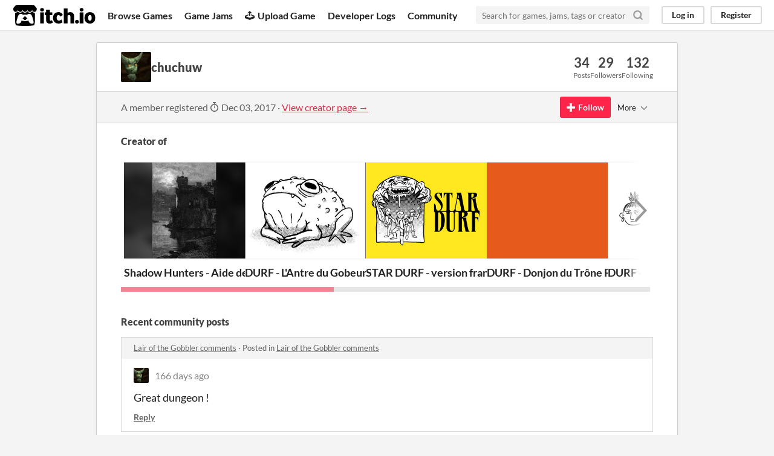

--- FILE ---
content_type: text/html
request_url: https://itch.io/profile/chuchuw
body_size: 9859
content:
<!DOCTYPE HTML><html lang="en"><head><meta charset="UTF-8"/><META name="GENERATOR" content="IBM HomePage Builder 2001 V5.0.0 for Windows"><meta name="msvalidate.01" content="3BB4D18369B9C21326AF7A99FCCC5A09" /><meta property="fb:app_id" content="537395183072744" /><title>chuchuw - itch.io</title><meta name="csrf_token" value="WyJTak1jIiwxNzY4NzI0MTA3LCJZTVFWQWFtZGpkNjNsNnoiXQ==.FV1U7KDx5bfl+7DkNRcAPzBgZtU=" /><meta content="chuchuw" property="og:title"/><meta content="itch.io" property="og:site_name"/><meta content="4503599627724030" property="twitter:account_id"/><link rel="canonical" href="https://chuchuw.itch.io"/><link href="/static/manifest.json" rel="manifest"/><meta name="itch:path" content="users/877608"/><meta name="viewport" content="width=device-width, initial-scale=1"/><meta name="theme-color" content="#FA5C5C"/><link rel="stylesheet" href="https://static.itch.io/main.css?1768720743"/><script type="text/javascript">if (!window.location.hostname.match(/localhost/)) {      window.dataLayer = window.dataLayer || [];
      function gtag(){dataLayer.push(arguments);}
      gtag('js', new Date());
      gtag('config', "G-36R7NPBMLS", {});
      (function(d, t, s, m) {
        s = d.createElement(t);
        s.src = "https:\/\/www.googletagmanager.com\/gtag\/js?id=G-36R7NPBMLS";
        s.async = 1;
        m = d.getElementsByTagName(t)[0];
        m.parentNode.insertBefore(s, m);
      })(document, "script");
      }</script><script type="text/javascript">window.itchio_translations_url = 'https://static.itch.io/translations';</script><script src="https://static.itch.io/lib.min.js?1768720743" type="text/javascript"></script><script src="https://static.itch.io/bundle.min.js?1768720743" type="text/javascript"></script><script defer src="https://static.itch.io/react.min.js?1768720743" type="text/javascript"></script><script src="https://static.itch.io/community.min.js?1768720743" type="text/javascript"></script><script type="text/javascript">I.current_user = null;</script></head><body data-host="itch.io" data-page_name="community.profile" class="locale_en layout_widget responsive"><div class="header_widget base_widget" id="header_2189246"><a href="#maincontent" class="skip_to_main">Skip to main content</a><div class="primary_header"><h1 title="itch.io - indie game hosting marketplace" class="title"><a href="/" title="itch.io - indie game hosting marketplace" class="header_logo"><span class="visually_hidden">itch.io</span><img alt="itch.io logo &amp; title" src="https://static.itch.io/images/logo-black-new.svg" width="775" height="199" class="full_logo"/><img alt="itch.io logo" src="https://static.itch.io/images/itchio-textless-black.svg" width="262" height="235" class="minimal_logo"/></a></h1><div class="header_buttons"><a href="/games" data-label="browse" class="header_button browse_btn">Browse Games</a><a href="/jams" data-label="jams" class="header_button jams_btn">Game Jams</a><a href="/developers" data-label="developers" class="header_button developers_btn"><span aria-hidden="true" class="icon icon-upload"></span>Upload Game</a><a href="/devlogs" data-label="devlogs" class="header_button devlogs_btn">Developer Logs</a><a href="/community" data-label="community.home" class="header_button community.home_btn">Community</a></div><form action="/search" class="game_search"><input name="q" required="required" placeholder="Search for games, jams, tags or creators" type="text" class="search_input"/><button aria-label="Search" class="submit_btn"><svg height="18" role="img" viewBox="0 0 24 24" stroke="currentColor" class="svgicon icon_search" version="1.1" aria-hidden stroke-linecap="round" stroke-linejoin="round" fill="none" stroke-width="3" width="18"><circle cx="11" cy="11" r="8"></circle><line x1="21" y1="21" x2="16.65" y2="16.65"></line></svg></button></form><div class="user_panel_widget base_widget" id="user_panel_2358836"><a data-register_action="header" data-label="log_in" href="/login" class="panel_button">Log in</a><a data-register_action="header" data-label="register" href="/register" class="panel_button register_button">Register</a></div></div><div class="header_dropdown" data-target="browse"><a href="/games/store">Indie game store</a><a href="/games/free">Free games</a><a href="/games/fun">Fun games</a><a href="/games/tag-horror">Horror games</a><div class="divider"></div><a href="/tools">Game development</a><a href="/game-assets">Assets</a><a href="/comics">Comics</a><div class="divider"></div><a href="/sales">Sales</a><a href="/bundles">Bundles</a><div class="divider"></div><a href="/jobs">Jobs</a><div class="divider"></div><a href="/tags">Tags</a><a href="/game-development/engines">Game Engines</a></div></div><div class="main"><div class="inner_column"><div class="community_profile_page page_widget base_widget" id="community_profile_9635220"><div class="tabbed_header_widget base_widget" id="tabbed_header_2094368"><div class="stat_header_widget"><div class="text_container"><div style="background-image: url(&#039;https://img.itch.zone/aW1nLzE0Njg1MDQ3LmpwZw==/80x80%23/2W9NK6.jpg&#039;)" class="avatar"></div><h2>chuchuw</h2></div><div class="stats_container"><div class="stat_box"><div class="stat_value">34</div><div class="stat_label">Posts</div></div><div class="stat_box"><div class="stat_value">29</div><div class="stat_label">Followers</div></div><div class="stat_box"><div class="stat_value">132</div><div class="stat_label">Following</div></div></div></div></div><div class="sub_header"><div class="user_data">A member registered <abbr title="03 December 2017 @ 14:12 UTC"><span aria-hidden="true" class="icon icon-stopwatch"></span> Dec 03, 2017</abbr><span class="divider"> · </span><a href="https://chuchuw.itch.io">View creator page →</a></div><div class="follow_button_widget base_widget" id="follow_button_8125250"></div><div class="filter_picker_widget base_widget" id="filter_picker_1605292"><button class="filter_value"><span class="value_label">More</span><svg height="18" role="img" viewBox="0 0 24 24" stroke="currentColor" class="svgicon icon_down_tick2" version="1.1" aria-hidden stroke-linecap="round" stroke-linejoin="round" fill="none" stroke-width="2" width="18"><polyline points="6 9 12 15 18 9"></polyline></svg></button><div class="filter_popup"><div class="filter_options"><div class="filter_option"><form class="block_form" onsubmit="return confirm(&#039;You will no longer see this accounts posts and receive notifications from them.&#039;)" action="/blocks" method="post"><input type="hidden" name="csrf_token" value="WyJTak1jIiwxNzY4NzI0MTA3LCJZTVFWQWFtZGpkNjNsNnoiXQ==.FV1U7KDx5bfl+7DkNRcAPzBgZtU=" /><input name="blocked_user_id" value="877608" type="hidden"/><input name="action" value="block" type="hidden"/><button class="button small">Block account</button></form></div></div></div></div></div><div class="padded"><div class="user_links user_links_widget base_widget" id="user_links_3237461"></div><h3>Creator of</h3><div class="game_carousel_widget base_widget"><div class="paddle_next" data-label="paddle_next"><div class="paddle_center_area"></div></div><div class="paddle_prev" data-label="paddle_prev"><div class="paddle_center_area"></div></div><div class="scrollbar_outer"><div class="scrollbar_inner"></div></div><div class="scrolling_outer"><div class="game_grid_widget base_widget scrolling_inner game_list"><div dir="auto" class="game_cell has_cover lazy_images" data-game_id="4145519"><div style="background-color:#27253a;" class="game_thumb"><a data-action="game_grid" href="https://chuchuw.itch.io/shadow-hunters-aide-de-jeu" data-label="game:4145519:thumb" class="thumb_link game_link" tabindex="-1"><img data-lazy_src="https://img.itch.zone/aW1nLzI0NzA1MzMxLmpwZw==/315x250%23cb/ojBjnX.jpg" height="250" width="315" class="lazy_loaded"/></a></div><div class="game_cell_data"><div class="game_title"><a data-action="game_grid" href="https://chuchuw.itch.io/shadow-hunters-aide-de-jeu" data-label="game:4145519:title" class="title game_link">Shadow Hunters - Aide de Jeu</a></div><div class="game_author"><a href="https://chuchuw.itch.io" data-action="game_grid" data-label="user:877608">chuchuw</a></div></div></div><div dir="auto" class="game_cell has_cover lazy_images" data-game_id="3737560"><div style="background-color:#059766;" class="game_thumb"><a data-action="game_grid" href="https://chuchuw.itch.io/lotg" data-label="game:3737560:thumb" class="thumb_link game_link" tabindex="-1"><img data-lazy_src="https://img.itch.zone/aW1nLzIyMjQ0OTM1LnBuZw==/315x250%23cb/O%2FmyTj.png" height="250" width="315" class="lazy_loaded"/></a></div><div class="game_cell_data"><div class="game_title"><a data-action="game_grid" href="https://chuchuw.itch.io/lotg" data-label="game:3737560:title" class="title game_link">DURF - L&#039;Antre du Gobeur</a></div><div class="game_author"><a href="https://chuchuw.itch.io" data-action="game_grid" data-label="user:877608">chuchuw</a></div></div></div><div dir="auto" class="game_cell has_cover lazy_images" data-game_id="3289703"><div style="background-color:#FFE81F;" class="game_thumb"><a data-action="game_grid" href="https://chuchuw.itch.io/stardurf" data-label="game:3289703:thumb" class="thumb_link game_link" tabindex="-1"><img data-lazy_src="https://img.itch.zone/aW1nLzE5NjM1NTgxLnBuZw==/315x250%23cb/hc8V%2F%2F.png" height="250" width="315" class="lazy_loaded"/></a></div><div class="game_cell_data"><div class="game_title"><a data-action="game_grid" href="https://chuchuw.itch.io/stardurf" data-label="game:3289703:title" class="title game_link">STAR DURF - version française</a></div><div title="Extension sci-fi pour le jeu de rôle DURF" class="game_text">Extension sci-fi pour le jeu de rôle DURF</div><div class="game_author"><a href="https://chuchuw.itch.io" data-action="game_grid" data-label="user:877608">chuchuw</a></div></div></div><div dir="auto" class="game_cell has_cover lazy_images" data-game_id="3289592"><div style="background-color:#E65A1B;" class="game_thumb"><a data-action="game_grid" href="https://chuchuw.itch.io/dungeon-of-the-rusting-throne" data-label="game:3289592:thumb" class="thumb_link game_link" tabindex="-1"><img data-lazy_src="https://img.itch.zone/aW1nLzE5NjM1OTE1LnBuZw==/315x250%23cb/XbR7Z1.png" height="250" width="315" class="lazy_loaded"/></a></div><div class="game_cell_data"><div class="game_title"><a data-action="game_grid" href="https://chuchuw.itch.io/dungeon-of-the-rusting-throne" data-label="game:3289592:title" class="title game_link">DURF - Donjon du Trône Rouillant</a></div><div title="Un donjon à bas niveau pour le jeu de rôle DURF" class="game_text">Un donjon à bas niveau pour le jeu de rôle DURF</div><div class="game_author"><a href="https://chuchuw.itch.io" data-action="game_grid" data-label="user:877608">chuchuw</a></div></div></div><div dir="auto" class="game_cell has_cover lazy_images" data-game_id="3285300"><div style="background-color:#eeeeee;" class="game_thumb"><a data-action="game_grid" href="https://chuchuw.itch.io/moonhill-garden" data-label="game:3285300:thumb" class="thumb_link game_link" tabindex="-1"><img data-lazy_src="https://img.itch.zone/aW1nLzE5NjgxNTE2LnBuZw==/315x250%23cb/ZriTrn.png" height="250" width="315" class="lazy_loaded"/></a></div><div class="game_cell_data"><div class="game_title"><a data-action="game_grid" href="https://chuchuw.itch.io/moonhill-garden" data-label="game:3285300:title" class="title game_link">DURF - Le Jardin de Collinelune</a></div><div title="Un donjon à bas niveau pour le jeu de rôle DURF" class="game_text">Un donjon à bas niveau pour le jeu de rôle DURF</div><div class="game_author"><a href="https://chuchuw.itch.io" data-action="game_grid" data-label="user:877608">chuchuw</a></div></div></div><div dir="auto" class="game_cell has_cover lazy_images" data-game_id="3207179"><div style="background-color:#2a2a2a;" class="game_thumb"><a data-action="game_grid" href="https://chuchuw.itch.io/durf-3-supplements" data-label="game:3207179:thumb" class="thumb_link game_link" tabindex="-1"><img data-lazy_src="https://img.itch.zone/aW1nLzE5MTc3OTkzLnBuZw==/315x250%23cb/508FUx.png" height="250" width="315" class="lazy_loaded"/></a></div><div class="game_cell_data"><div class="game_title"><a data-action="game_grid" href="https://chuchuw.itch.io/durf-3-supplements" data-label="game:3207179:title" class="title game_link">DURF - Archétypes, Sorcellerie et Trésors</a></div><div title="Traduction en français des 3 suppléments de règles d&#039;Emiel Boven pour DURF" class="game_text">Traduction en français des 3 suppléments de règles d&#039;Emiel Boven pour DURF</div><div class="game_author"><a href="https://chuchuw.itch.io" data-action="game_grid" data-label="user:877608">chuchuw</a></div></div></div><div dir="auto" class="game_cell has_cover lazy_images" data-game_id="3021914"><div style="background-color:#000000;" class="game_thumb"><a data-action="game_grid" href="https://chuchuw.itch.io/durf-magitech-orbs" data-label="game:3021914:thumb" class="thumb_link game_link" tabindex="-1"><img data-lazy_src="https://img.itch.zone/aW1nLzE4NjU3MTc4LnBuZw==/315x250%23cb/B9Ggma.png" height="250" width="315" class="lazy_loaded"/></a></div><div class="game_cell_data"><div class="game_title"><a data-action="game_grid" href="https://chuchuw.itch.io/durf-magitech-orbs" data-label="game:3021914:title" class="title game_link">DURF - Magitech Orbs Module</a></div><div title="An equipment system inspired by FF7 materias." class="game_text">An equipment system inspired by FF7 materias.</div><div class="game_author"><a href="https://chuchuw.itch.io" data-action="game_grid" data-label="user:877608">chuchuw</a></div></div></div><div dir="auto" class="game_cell has_cover lazy_images" data-game_id="2303707"><div style="background-color:#fff71b;" class="game_thumb"><a data-action="game_grid" href="https://chuchuw.itch.io/coincoin-fantasy" data-label="game:2303707:thumb" class="thumb_link game_link" tabindex="-1"><img data-lazy_src="https://img.itch.zone/aW1nLzEzNjUyMjAxLnBuZw==/315x250%23c/0qWh3e.png" height="250" width="315" class="lazy_loaded"/></a></div><div class="game_cell_data"><div class="game_title"><a data-action="game_grid" href="https://chuchuw.itch.io/coincoin-fantasy" data-label="game:2303707:title" class="title game_link">Canard PC Jam - Coincoin Fantasy XVIVXIIII</a></div><div title="Game jam prototype" class="game_text">Game jam prototype</div><div class="game_author"><a href="https://chuchuw.itch.io" data-action="game_grid" data-label="user:877608">chuchuw</a></div><div class="game_platform"><span aria-hidden="true" title="Download for Windows" class="icon icon-windows8"></span> <span aria-hidden="true" title="Download for Linux" class="icon icon-tux"></span> </div></div></div><div dir="auto" class="game_cell has_cover lazy_images" data-game_id="615484"><div style="background-color:#000000;" class="game_thumb"><a data-action="game_grid" href="https://chuchuw.itch.io/shmup-with-grappling-hooks" data-label="game:615484:thumb" class="thumb_link game_link" tabindex="-1"><img data-lazy_src="https://img.itch.zone/aW1nLzMyOTEyMzkucG5n/315x250%23c/OuAeuU.png" height="250" width="315" class="lazy_loaded"/></a></div><div class="game_cell_data"><div class="game_title"><a data-action="game_grid" href="https://chuchuw.itch.io/shmup-with-grappling-hooks" data-label="game:615484:title" class="title game_link">LDJam46 - Shmup with grappling hooks</a></div><div title="Game jam prototype" class="game_text">Game jam prototype</div><div class="game_author"><a href="https://chuchuw.itch.io" data-action="game_grid" data-label="user:877608">chuchuw</a></div><div class="game_genre">Shooter</div><div class="game_platform"><span aria-hidden="true" title="Download for Windows" class="icon icon-windows8"></span> <span aria-hidden="true" title="Download for Linux" class="icon icon-tux"></span> <span aria-hidden="true" title="Download for macOS" class="icon icon-apple"></span> </div></div></div><div dir="auto" class="game_cell has_cover lazy_images" data-game_id="490680"><div class="game_thumb"><a data-action="game_grid" href="https://chuchuw.itch.io/rebootoftheking" data-label="game:490680:thumb" class="thumb_link game_link" tabindex="-1"><img data-lazy_src="https://img.itch.zone/aW1nLzI1NjM2MjEucG5n/315x250%23c/qB5mkG.png" height="250" width="315" class="lazy_loaded"/></a></div><div class="game_cell_data"><div class="game_title"><a data-action="game_grid" href="https://chuchuw.itch.io/rebootoftheking" data-label="game:490680:title" class="title game_link">LDJam45 - The Reboot of the King</a></div><div title="Game jam prototype" class="game_text">Game jam prototype</div><div class="game_author"><a href="https://chuchuw.itch.io" data-action="game_grid" data-label="user:877608">chuchuw</a></div><div class="game_genre">Adventure</div><div class="game_platform"><span aria-hidden="true" title="Download for Windows" class="icon icon-windows8"></span> <span aria-hidden="true" title="Download for Linux" class="icon icon-tux"></span> <span aria-hidden="true" title="Download for macOS" class="icon icon-apple"></span> </div></div></div><div dir="auto" class="game_cell has_cover lazy_images" data-game_id="454597"><div class="game_thumb"><a data-action="game_grid" href="https://chuchuw.itch.io/accretio" data-label="game:454597:thumb" class="thumb_link game_link" tabindex="-1"><img data-lazy_src="https://img.itch.zone/aW1nLzIzMDY2MzQucG5n/315x250%23c/FCXJKN.png" height="250" width="315" class="lazy_loaded"/></a></div><div class="game_cell_data"><div class="game_title"><a data-action="game_grid" href="https://chuchuw.itch.io/accretio" data-label="game:454597:title" class="title game_link">Matter voxels accretion</a></div><div title="Game prototype" class="game_text">Game prototype</div><div class="game_author"><a href="https://chuchuw.itch.io" data-action="game_grid" data-label="user:877608">chuchuw</a></div><div class="game_genre">Shooter</div><div class="game_platform"><span aria-hidden="true" title="Download for Windows" class="icon icon-windows8"></span> <span aria-hidden="true" title="Download for Linux" class="icon icon-tux"></span> <span aria-hidden="true" title="Download for macOS" class="icon icon-apple"></span> </div></div></div></div></div></div><div class="recent_posts"><h3>Recent community posts</h3><div class="topic_post_row"><div class="topic_title"><a href="https://emielboven.itch.io/lotg/comments">Lair of the Gobbler comments</a><span> · </span>Posted in <a href="https://emielboven.itch.io/lotg/comments">Lair of the Gobbler comments</a></div><div class="community_post_list_widget base_widget" id="community_post_list_7970509"><div id="post-13638883" data-post="{&quot;id&quot;:13638883,&quot;user_id&quot;:877608}" class="community_post"><div id="first-post" class="post_anchor"></div><div id="last-post" class="post_anchor"></div><div class="post_grid"><a href="/profile/chuchuw" class="avatar_container"><div style="background-image: url(https://img.itch.zone/aW1nLzE0Njg1MDQ3LmpwZw==/25x25%23/ck%2F0Zw.jpg)" class="post_avatar"></div></a><div class="post_header"><span class="post_author"><a href="/profile/chuchuw">chuchuw</a></span><span title="2025-08-04 19:59:10" class="post_date"><a href="/post/13638883">166 days ago</a></span></div><div class="post_content"><div dir="auto" class="post_body user_formatted"><p>Great dungeon !&nbsp;</p></div><div class="post_footer"><a data-register_action="community_reply" href="/login" class="post_action reply_btn">Reply</a></div></div></div></div><script id="vote_counts_tpl" type="text/template"><% if (up_score > 0) { %><span class="upvotes">(+{{up_score}})</span><% } %><% if (down_score > 0) { %><span class="downvotes">(-{{down_score}})</span><% } %></script></div></div><div class="topic_post_row"><div class="topic_title"><a href="https://emielboven.itch.io/lotg/comments">Lair of the Gobbler comments</a><span> · </span>Replied to <a href="https://chuchuw.itch.io">chuchuw</a> in <a href="https://emielboven.itch.io/lotg/comments">Lair of the Gobbler comments</a></div><div class="community_post_list_widget base_widget" id="community_post_list_3759773"><div id="post-13397162" data-post="{&quot;id&quot;:13397162,&quot;user_id&quot;:877608}" class="community_post"><div id="first-post" class="post_anchor"></div><div id="last-post" class="post_anchor"></div><div class="post_grid"><a href="/profile/chuchuw" class="avatar_container"><div style="background-image: url(https://img.itch.zone/aW1nLzE0Njg1MDQ3LmpwZw==/25x25%23/ck%2F0Zw.jpg)" class="post_avatar"></div></a><div class="post_header"><span class="post_author"><a href="/profile/chuchuw">chuchuw</a></span><span title="2025-07-20 22:51:25" class="post_date"><a href="/post/13397162">181 days ago</a></span></div><div class="post_content"><div dir="auto" class="post_body user_formatted"><p>traduction française opérationnelle :)&nbsp;<a href="https://chuchuw.itch.io/lotg">https://chuchuw.itch.io/lotg<br></a></p></div><div class="post_footer"><a data-register_action="community_reply" href="/login" class="post_action reply_btn">Reply</a></div></div></div></div><script id="vote_counts_tpl" type="text/template"><% if (up_score > 0) { %><span class="upvotes">(+{{up_score}})</span><% } %><% if (down_score > 0) { %><span class="downvotes">(-{{down_score}})</span><% } %></script></div></div><div class="topic_post_row"><div class="topic_title"><a href="https://emielboven.itch.io/moonhill-garden/comments">Moonhill Garden comments</a><span> · </span>Posted in <a href="https://emielboven.itch.io/moonhill-garden/comments">Moonhill Garden comments</a></div><div class="community_post_list_widget base_widget" id="community_post_list_1592699"><div id="post-13358892" data-post="{&quot;id&quot;:13358892,&quot;user_id&quot;:877608}" class="community_post"><div id="first-post" class="post_anchor"></div><div id="last-post" class="post_anchor"></div><div class="post_grid"><a href="/profile/chuchuw" class="avatar_container"><div style="background-image: url(https://img.itch.zone/aW1nLzE0Njg1MDQ3LmpwZw==/25x25%23/ck%2F0Zw.jpg)" class="post_avatar"></div></a><div class="post_header"><span class="post_author"><a href="/profile/chuchuw">chuchuw</a></span><span title="2025-07-15 17:21:37" class="post_date"><a href="/post/13358892">186 days ago</a></span></div><div class="post_content"><div dir="auto" class="post_body user_formatted"><p>I&#x27;ve played it with 2 groups of adventurers this year. It was really fun and original. Thank you !</p></div><div class="post_footer"><a data-register_action="community_reply" href="/login" class="post_action reply_btn">Reply</a></div></div></div></div><script id="vote_counts_tpl" type="text/template"><% if (up_score > 0) { %><span class="upvotes">(+{{up_score}})</span><% } %><% if (down_score > 0) { %><span class="downvotes">(-{{down_score}})</span><% } %></script></div></div><div class="topic_post_row"><div class="topic_title"><a href="https://gulix.itch.io/abbe-aber-biere/comments">L&#039;Abbé, l&#039;Aber, la Bière comments</a><span> · </span>Replied to <a href="https://gulix.itch.io">Nicolas &quot;Gulix&quot; Ronvel</a> in <a href="https://gulix.itch.io/abbe-aber-biere/comments">L&#039;Abbé, l&#039;Aber, la Bière comments</a></div><div class="community_post_list_widget base_widget" id="community_post_list_705865"><div id="post-13355079" data-post="{&quot;id&quot;:13355079,&quot;user_id&quot;:877608}" class="community_post"><div id="first-post" class="post_anchor"></div><div id="last-post" class="post_anchor"></div><div class="post_grid"><a href="/profile/chuchuw" class="avatar_container"><div style="background-image: url(https://img.itch.zone/aW1nLzE0Njg1MDQ3LmpwZw==/25x25%23/ck%2F0Zw.jpg)" class="post_avatar"></div></a><div class="post_header"><span class="post_author"><a href="/profile/chuchuw">chuchuw</a></span><span title="2025-07-15 07:29:26" class="post_date"><a href="/post/13355079">187 days ago</a></span></div><div class="post_content"><div dir="auto" class="post_body user_formatted"><p>parfait, merci :)</p></div><div class="post_footer"><a data-register_action="community_reply" href="/login" class="post_action reply_btn">Reply</a></div></div></div></div><script id="vote_counts_tpl" type="text/template"><% if (up_score > 0) { %><span class="upvotes">(+{{up_score}})</span><% } %><% if (down_score > 0) { %><span class="downvotes">(-{{down_score}})</span><% } %></script></div></div><div class="topic_post_row"><div class="topic_title"><a href="https://gulix.itch.io/abbe-aber-biere/comments">L&#039;Abbé, l&#039;Aber, la Bière comments</a><span> · </span>Replied to <a href="https://gulix.itch.io">Nicolas &quot;Gulix&quot; Ronvel</a> in <a href="https://gulix.itch.io/abbe-aber-biere/comments">L&#039;Abbé, l&#039;Aber, la Bière comments</a></div><div class="community_post_list_widget base_widget" id="community_post_list_5707217"><div id="post-13349995" data-post="{&quot;id&quot;:13349995,&quot;user_id&quot;:877608}" class="community_post"><div id="first-post" class="post_anchor"></div><div id="last-post" class="post_anchor"></div><div class="post_grid"><a href="/profile/chuchuw" class="avatar_container"><div style="background-image: url(https://img.itch.zone/aW1nLzE0Njg1MDQ3LmpwZw==/25x25%23/ck%2F0Zw.jpg)" class="post_avatar"></div></a><div class="post_header"><span class="post_author"><a href="/profile/chuchuw">chuchuw</a></span><span title="2025-07-14 16:57:11" class="post_date"><a href="/post/13349995">187 days ago</a></span></div><div class="post_content"><div dir="auto" class="post_body user_formatted"><p>ok, donc le fait de cocher un trait donne un avantage pour l&#x27;action.&nbsp;L&#x27;avantage est lié au trait ? exemple : &quot;je veux escalader un arbre, puisque je suis un enfant du coin je connais bien ce type d&#x27;arbre -&gt; avantage aux dés&quot;&nbsp;</p></div><div class="post_footer"><a data-register_action="community_reply" href="/login" class="post_action reply_btn">Reply</a></div></div></div></div><script id="vote_counts_tpl" type="text/template"><% if (up_score > 0) { %><span class="upvotes">(+{{up_score}})</span><% } %><% if (down_score > 0) { %><span class="downvotes">(-{{down_score}})</span><% } %></script></div></div><div class="topic_post_row"><div class="topic_title"><a href="https://gulix.itch.io/abbe-aber-biere/comments">L&#039;Abbé, l&#039;Aber, la Bière comments</a><span> · </span>Posted in <a href="https://gulix.itch.io/abbe-aber-biere/comments">L&#039;Abbé, l&#039;Aber, la Bière comments</a></div><div class="community_post_list_widget base_widget" id="community_post_list_5744139"><div id="post-13333366" data-post="{&quot;id&quot;:13333366,&quot;user_id&quot;:877608}" class="community_post"><div id="first-post" class="post_anchor"></div><div id="last-post" class="post_anchor"></div><div class="post_grid"><a href="/profile/chuchuw" class="avatar_container"><div style="background-image: url(https://img.itch.zone/aW1nLzE0Njg1MDQ3LmpwZw==/25x25%23/ck%2F0Zw.jpg)" class="post_avatar"></div></a><div class="post_header"><span class="post_author"><a href="/profile/chuchuw">chuchuw</a></span><span title="2025-07-12 13:59:09" class="post_date"><a href="/post/13333366">189 days ago</a></span></div><div class="post_content"><div dir="auto" class="post_body user_formatted"><p>Salut, je trouve le concept super. Je voudrais lancer une partie, mais je n&#x27;ai pas saisi l&#x27;utilisation des traits de l&#x27;abbé par rapport aux jets de dés. Pourrais-tu éclairer mon phare ? 🫣</p></div><div class="post_footer"><a data-register_action="community_reply" href="/login" class="post_action reply_btn">Reply</a></div></div></div></div><script id="vote_counts_tpl" type="text/template"><% if (up_score > 0) { %><span class="upvotes">(+{{up_score}})</span><% } %><% if (down_score > 0) { %><span class="downvotes">(-{{down_score}})</span><% } %></script></div></div><div class="topic_post_row"><div class="topic_title"><a href="https://eucatastrophic.itch.io/stardurf/comments">STAR DURF comments</a><span> · </span>Posted in <a href="https://eucatastrophic.itch.io/stardurf/comments">STAR DURF comments</a></div><div class="community_post_list_widget base_widget" id="community_post_list_9853332"><div id="post-11935530" data-post="{&quot;id&quot;:11935530,&quot;user_id&quot;:877608}" class="community_post"><div id="first-post" class="post_anchor"></div><div id="last-post" class="post_anchor"></div><div class="post_grid"><a href="/profile/chuchuw" class="avatar_container"><div style="background-image: url(https://img.itch.zone/aW1nLzE0Njg1MDQ3LmpwZw==/25x25%23/ck%2F0Zw.jpg)" class="post_avatar"></div></a><div class="post_header"><span class="post_author"><a href="/profile/chuchuw">chuchuw</a></span><span title="2025-01-31 10:57:30" class="post_date"><a href="/post/11935530">351 days ago</a></span></div><div class="post_content"><div dir="auto" class="post_body user_formatted"><p>Traduction en français disponble ici :)&nbsp;<a href="https://chuchuw.itch.io/stardurf">https://chuchuw.itch.io/stardurf</a></p></div><div class="post_footer"><a data-register_action="community_reply" href="/login" class="post_action reply_btn">Reply</a></div></div></div></div><script id="vote_counts_tpl" type="text/template"><% if (up_score > 0) { %><span class="upvotes">(+{{up_score}})</span><% } %><% if (down_score > 0) { %><span class="downvotes">(-{{down_score}})</span><% } %></script></div></div><div class="topic_post_row"><div class="topic_title"><a href="https://emielboven.itch.io/dungeon-of-the-rusting-throne/comments">Dungeon of the Rusting Throne comments</a><span> · </span>Posted in <a href="https://emielboven.itch.io/dungeon-of-the-rusting-throne/comments">Dungeon of the Rusting Throne comments</a></div><div class="community_post_list_widget base_widget" id="community_post_list_6992651"><div id="post-11935430" data-post="{&quot;id&quot;:11935430,&quot;user_id&quot;:877608}" class="community_post"><div id="first-post" class="post_anchor"></div><div id="last-post" class="post_anchor"></div><div class="post_grid"><a href="/profile/chuchuw" class="avatar_container"><div style="background-image: url(https://img.itch.zone/aW1nLzE0Njg1MDQ3LmpwZw==/25x25%23/ck%2F0Zw.jpg)" class="post_avatar"></div></a><div class="post_header"><span class="post_author"><a href="/profile/chuchuw">chuchuw</a></span><span title="2025-01-31 10:32:34" class="post_date"><a href="/post/11935430">351 days ago</a></span></div><div class="post_content"><div dir="auto" class="post_body user_formatted"><p>Bonjour, ce donjon est également disponible en français. :)</p><p><a href="https://chuchuw.itch.io/dungeon-of-the-rusting-throne">https://chuchuw.itch.io/dungeon-of-the-rusting-throne</a></p></div><div class="post_footer"><a data-register_action="community_reply" href="/login" class="post_action reply_btn">Reply</a></div></div></div></div><script id="vote_counts_tpl" type="text/template"><% if (up_score > 0) { %><span class="upvotes">(+{{up_score}})</span><% } %><% if (down_score > 0) { %><span class="downvotes">(-{{down_score}})</span><% } %></script></div></div><div class="topic_post_row"><div class="topic_title"><a href="https://es-tu-game.itch.io/liens-connectez-vos-pjs/comments">Liens - Connectez vos PJs comments</a><span> · </span>Posted in <a href="https://es-tu-game.itch.io/liens-connectez-vos-pjs/comments">Liens - Connectez vos PJs comments</a></div><div class="community_post_list_widget base_widget" id="community_post_list_8589063"><div id="post-11490381" data-post="{&quot;id&quot;:11490381,&quot;user_id&quot;:877608}" class="community_post"><div id="first-post" class="post_anchor"></div><div id="last-post" class="post_anchor"></div><div class="post_grid"><a href="/profile/chuchuw" class="avatar_container"><div style="background-image: url(https://img.itch.zone/aW1nLzE0Njg1MDQ3LmpwZw==/25x25%23/ck%2F0Zw.jpg)" class="post_avatar"></div></a><div class="post_header"><span class="post_author"><a href="/profile/chuchuw">chuchuw</a></span><span title="2024-12-01 11:29:43" class="post_date"><a href="/post/11490381">1 year ago</a></span></div><div class="post_content"><div dir="auto" class="post_body user_formatted"><p>Super initiative, merci !</p></div><div class="post_footer"><a data-register_action="community_reply" href="/login" class="post_action reply_btn">Reply</a></div></div></div></div><script id="vote_counts_tpl" type="text/template"><% if (up_score > 0) { %><span class="upvotes">(+{{up_score}})</span><% } %><% if (down_score > 0) { %><span class="downvotes">(-{{down_score}})</span><% } %></script></div></div><div class="topic_post_row"><div class="topic_title"><a href="https://funonegames.itch.io/durftown-fair/comments">Durftown Fair comments</a><span> · </span>Posted in <a href="https://funonegames.itch.io/durftown-fair/comments">Durftown Fair comments</a></div><div class="community_post_list_widget base_widget" id="community_post_list_1797882"><div id="post-11413356" data-post="{&quot;id&quot;:11413356,&quot;user_id&quot;:877608}" class="community_post"><div id="first-post" class="post_anchor"></div><div id="last-post" class="post_anchor"></div><div class="post_grid"><a href="/profile/chuchuw" class="avatar_container"><div style="background-image: url(https://img.itch.zone/aW1nLzE0Njg1MDQ3LmpwZw==/25x25%23/ck%2F0Zw.jpg)" class="post_avatar"></div></a><div class="post_header"><span class="post_author"><a href="/profile/chuchuw">chuchuw</a></span><span title="2024-11-20 07:32:28" class="post_date"><a href="/post/11413356">1 year ago</a></span></div><div class="post_content"><div dir="auto" class="post_body user_formatted"><p>great idea !</p></div><div class="post_footer"><a data-register_action="community_reply" href="/login" class="post_action reply_btn">Reply</a></div></div></div></div><script id="vote_counts_tpl" type="text/template"><% if (up_score > 0) { %><span class="upvotes">(+{{up_score}})</span><% } %><% if (down_score > 0) { %><span class="downvotes">(-{{down_score}})</span><% } %></script></div></div><div class="topic_post_row"><div class="topic_title"><a href="https://gamma-girl.itch.io/gob/comments">Gob comments</a><span> · </span>Posted in <a href="https://gamma-girl.itch.io/gob/comments">Gob comments</a></div><div class="community_post_list_widget base_widget" id="community_post_list_4876542"><div id="post-9884791" data-post="{&quot;id&quot;:9884791,&quot;user_id&quot;:877608}" class="community_post"><div id="first-post" class="post_anchor"></div><div id="last-post" class="post_anchor"></div><div class="post_grid"><a href="/profile/chuchuw" class="avatar_container"><div style="background-image: url(https://img.itch.zone/aW1nLzE0Njg1MDQ3LmpwZw==/25x25%23/ck%2F0Zw.jpg)" class="post_avatar"></div></a><div class="post_header"><span class="post_author"><a href="/profile/chuchuw">chuchuw</a></span><span title="2024-05-10 15:43:55" class="post_date"><a href="/post/9884791">1 year ago</a></span></div><div class="post_content"><div dir="auto" class="post_body user_formatted"><p>Just played it again, it has aged well ❤️<br></p></div><div class="post_footer"><a data-register_action="community_reply" href="/login" class="post_action reply_btn">Reply</a></div></div></div></div><script id="vote_counts_tpl" type="text/template"><% if (up_score > 0) { %><span class="upvotes">(+{{up_score}})</span><% } %><% if (down_score > 0) { %><span class="downvotes">(-{{down_score}})</span><% } %></script></div></div><div class="topic_post_row"><div class="topic_title"><a href="https://templar51.itch.io/osr-artifact-generator/comments">1 Page OSR Artifact Generator comments</a><span> · </span>Replied to <a href="https://templar51.itch.io">Templar51</a> in <a href="https://templar51.itch.io/osr-artifact-generator/comments">1 Page OSR Artifact Generator comments</a></div><div class="community_post_list_widget base_widget" id="community_post_list_5127585"><div id="post-9205075" data-post="{&quot;id&quot;:9205075,&quot;user_id&quot;:877608}" class="community_post"><div id="first-post" class="post_anchor"></div><div id="last-post" class="post_anchor"></div><div class="post_grid"><a href="/profile/chuchuw" class="avatar_container"><div style="background-image: url(https://img.itch.zone/aW1nLzE0Njg1MDQ3LmpwZw==/25x25%23/ck%2F0Zw.jpg)" class="post_avatar"></div></a><div class="post_header"><span class="post_author"><a href="/profile/chuchuw">chuchuw</a></span><span title="2024-01-16 09:44:10" class="post_date"><a href="/post/9205075">2 years ago</a></span></div><div class="post_content"><div dir="auto" class="post_body user_formatted"><p>thank you, i&#x27;ll do this :)<br></p></div><div class="post_footer"><a data-register_action="community_reply" href="/login" class="post_action reply_btn">Reply</a></div></div></div></div><script id="vote_counts_tpl" type="text/template"><% if (up_score > 0) { %><span class="upvotes">(+{{up_score}})</span><% } %><% if (down_score > 0) { %><span class="downvotes">(-{{down_score}})</span><% } %></script></div></div><div class="topic_post_row"><div class="topic_title"><a href="https://templar51.itch.io/osr-artifact-generator/comments">1 Page OSR Artifact Generator comments</a><span> · </span>Posted in <a href="https://templar51.itch.io/osr-artifact-generator/comments">1 Page OSR Artifact Generator comments</a></div><div class="community_post_list_widget base_widget" id="community_post_list_5267542"><div id="post-9140617" data-post="{&quot;id&quot;:9140617,&quot;user_id&quot;:877608}" class="community_post"><div id="first-post" class="post_anchor"></div><div id="last-post" class="post_anchor"></div><div class="post_grid"><a href="/profile/chuchuw" class="avatar_container"><div style="background-image: url(https://img.itch.zone/aW1nLzE0Njg1MDQ3LmpwZw==/25x25%23/ck%2F0Zw.jpg)" class="post_avatar"></div></a><div class="post_header"><span class="post_author"><a href="/profile/chuchuw">chuchuw</a></span><span title="2024-01-03 16:29:26" class="post_date"><a href="/post/9140617">2 years ago</a></span></div><div class="post_content"><div dir="auto" class="post_body user_formatted"><p>Hi, sweet small generator.</p><p>Are you ok if I publish a french translation&nbsp;🇫🇷 on my itch.io, with credits + links ?<br></p></div><div class="post_footer"><a data-register_action="community_reply" href="/login" class="post_action reply_btn">Reply</a></div></div></div></div><script id="vote_counts_tpl" type="text/template"><% if (up_score > 0) { %><span class="upvotes">(+{{up_score}})</span><% } %><% if (down_score > 0) { %><span class="downvotes">(-{{down_score}})</span><% } %></script></div></div><div class="topic_post_row"><div class="topic_title"><a href="https://kay14.itch.io/canard-pc-83/comments">Canard PC &#039;83 comments</a><span> · </span>Posted in <a href="https://kay14.itch.io/canard-pc-83/comments">Canard PC &#039;83 comments</a></div><div class="community_post_list_widget base_widget" id="community_post_list_1707357"><div id="post-8846438" data-post="{&quot;id&quot;:8846438,&quot;user_id&quot;:877608}" class="community_post"><div id="first-post" class="post_anchor"></div><div id="last-post" class="post_anchor"></div><div class="post_grid"><a href="/profile/chuchuw" class="avatar_container"><div style="background-image: url(https://img.itch.zone/aW1nLzE0Njg1MDQ3LmpwZw==/25x25%23/ck%2F0Zw.jpg)" class="post_avatar"></div></a><div class="post_header"><span class="post_author"><a href="/profile/chuchuw">chuchuw</a></span><span title="2023-11-06 08:29:05" class="post_date"><a href="/post/8846438">2 years ago</a></span></div><div class="post_content"><div dir="auto" class="post_body user_formatted"><p><span lang="fr"><span>À</span></span> mes yeux c&#x27;est ton jeu qui gagne.</p><p>Arriver à provoquer la frénésie de l&#x27;arcade avec un terminal texte, je dis chapeau.<br></p></div><div class="post_footer"><a data-register_action="community_reply" href="/login" class="post_action reply_btn">Reply</a></div></div></div></div><script id="vote_counts_tpl" type="text/template"><% if (up_score > 0) { %><span class="upvotes">(+{{up_score}})</span><% } %><% if (down_score > 0) { %><span class="downvotes">(-{{down_score}})</span><% } %></script></div></div><div class="topic_post_row"><div class="topic_title"><a href="https://chuchuw.itch.io/coincoin-fantasy/comments">Canard PC Jam - Coincoin Fantasy XVIVXIIII comments</a><span> · </span>Replied to <a href="https://raaaahman.itch.io">raaaahman</a> in <a href="https://chuchuw.itch.io/coincoin-fantasy/comments">Canard PC Jam - Coincoin Fantasy XVIVXIIII comments</a></div><div class="community_post_list_widget base_widget" id="community_post_list_752954"><div id="post-8722995" data-post="{&quot;id&quot;:8722995,&quot;user_id&quot;:877608}" class="community_post"><div id="first-post" class="post_anchor"></div><div id="last-post" class="post_anchor"></div><div class="post_grid"><a href="/profile/chuchuw" class="avatar_container"><div style="background-image: url(https://img.itch.zone/aW1nLzE0Njg1MDQ3LmpwZw==/25x25%23/ck%2F0Zw.jpg)" class="post_avatar"></div></a><div class="post_header"><span class="post_author"><a href="/profile/chuchuw">chuchuw</a></span><span title="2023-10-12 13:48:24" class="post_date"><a href="/post/8722995">2 years ago</a></span> <span class="edit_message">(1 edit)</span> </div><div class="post_content"><div dir="auto" class="post_body user_formatted"><p>Merci ça fait wholesome au coeur ❤️</p>
<p>Merci du retour de bug, c&#x27;est la première fois à propos d&#x27;un bug écran noir.</p>
<p>Je prendrais bien un petit moment pour ajouter une version web, mais je veux rester réglo vis-à-vis de la Jam.</p><p>Le bug des dialogues est tellement connu que c&#x27;en est devenu une fonctionnalité. 😔<br></p></div><div class="post_footer"><a data-register_action="community_reply" href="/login" class="post_action reply_btn">Reply</a></div></div></div></div><script id="vote_counts_tpl" type="text/template"><% if (up_score > 0) { %><span class="upvotes">(+{{up_score}})</span><% } %><% if (down_score > 0) { %><span class="downvotes">(-{{down_score}})</span><% } %></script></div></div><div class="topic_post_row"><div class="topic_title"><a href="https://figglewatts.itch.io/dungeons-of-forfeit/comments">Dungeons of Forfeit comments</a><span> · </span>Posted in <a href="https://figglewatts.itch.io/dungeons-of-forfeit/comments">Dungeons of Forfeit comments</a></div><div class="community_post_list_widget base_widget" id="community_post_list_9599025"><div id="post-8718849" data-post="{&quot;id&quot;:8718849,&quot;user_id&quot;:877608}" class="community_post"><div id="first-post" class="post_anchor"></div><div id="last-post" class="post_anchor"></div><div class="post_grid"><a href="/profile/chuchuw" class="avatar_container"><div style="background-image: url(https://img.itch.zone/aW1nLzE0Njg1MDQ3LmpwZw==/25x25%23/ck%2F0Zw.jpg)" class="post_avatar"></div></a><div class="post_header"><span class="post_author"><a href="/profile/chuchuw">chuchuw</a></span><span title="2023-10-11 14:20:49" class="post_date"><a href="/post/8718849">2 years ago</a></span> <span class="edit_message">(1 edit)</span> </div><div class="post_content"><div dir="auto" class="post_body user_formatted"><p>Nice atmosphere 🐉</p></div><div class="post_footer"><a data-register_action="community_reply" href="/login" class="post_action reply_btn">Reply</a></div></div></div></div><script id="vote_counts_tpl" type="text/template"><% if (up_score > 0) { %><span class="upvotes">(+{{up_score}})</span><% } %><% if (down_score > 0) { %><span class="downvotes">(-{{down_score}})</span><% } %></script></div></div><div class="topic_post_row"><div class="topic_title"><a href="https://raaaahman.itch.io/akita-survivors/comments">Akita Survivors comments</a><span> · </span>Posted in <a href="https://raaaahman.itch.io/akita-survivors/comments">Akita Survivors comments</a></div><div class="community_post_list_widget base_widget" id="community_post_list_740144"><div id="post-8718672" data-post="{&quot;id&quot;:8718672,&quot;user_id&quot;:877608}" class="community_post"><div id="first-post" class="post_anchor"></div><div id="last-post" class="post_anchor"></div><div class="post_grid"><a href="/profile/chuchuw" class="avatar_container"><div style="background-image: url(https://img.itch.zone/aW1nLzE0Njg1MDQ3LmpwZw==/25x25%23/ck%2F0Zw.jpg)" class="post_avatar"></div></a><div class="post_header"><span class="post_author"><a href="/profile/chuchuw">chuchuw</a></span><span title="2023-10-11 13:20:33" class="post_date"><a href="/post/8718672">2 years ago</a></span></div><div class="post_content"><div dir="auto" class="post_body user_formatted"><p>La 3D est horriblement fade.&nbsp;👍‍ Good job !</p></div><div class="post_footer"><a data-register_action="community_reply" href="/login" class="post_action reply_btn">Reply</a></div></div></div></div><script id="vote_counts_tpl" type="text/template"><% if (up_score > 0) { %><span class="upvotes">(+{{up_score}})</span><% } %><% if (down_score > 0) { %><span class="downvotes">(-{{down_score}})</span><% } %></script></div></div><div class="topic_post_row"><div class="topic_title"><a href="https://liven.itch.io/spank-unity/comments">Spank Unity comments</a><span> · </span>Posted in <a href="https://liven.itch.io/spank-unity/comments">Spank Unity comments</a></div><div class="community_post_list_widget base_widget" id="community_post_list_9726095"><div id="post-8718648" data-post="{&quot;id&quot;:8718648,&quot;user_id&quot;:877608}" class="community_post"><div id="first-post" class="post_anchor"></div><div id="last-post" class="post_anchor"></div><div class="post_grid"><a href="/profile/chuchuw" class="avatar_container"><div style="background-image: url(https://img.itch.zone/aW1nLzE0Njg1MDQ3LmpwZw==/25x25%23/ck%2F0Zw.jpg)" class="post_avatar"></div></a><div class="post_header"><span class="post_author"><a href="/profile/chuchuw">chuchuw</a></span><span title="2023-10-11 13:12:30" class="post_date"><a href="/post/8718648">2 years ago</a></span></div><div class="post_content"><div dir="auto" class="post_body user_formatted"><p><img src="https://img.itch.zone/aW1nLzEzNjgwMTMxLmdpZg==/original/0mI4TU.gif" loading="lazy"></p></div><div class="post_footer"><a data-register_action="community_reply" href="/login" class="post_action reply_btn">Reply</a></div></div></div></div><script id="vote_counts_tpl" type="text/template"><% if (up_score > 0) { %><span class="upvotes">(+{{up_score}})</span><% } %><% if (down_score > 0) { %><span class="downvotes">(-{{down_score}})</span><% } %></script></div></div><div class="topic_post_row"><div class="topic_title"><a href="https://chuchuw.itch.io/coincoin-fantasy/comments">Canard PC Jam - Coincoin Fantasy XVIVXIIII comments</a><span> · </span>Replied to <a href="https://franzoar.itch.io">franzoar</a> in <a href="https://chuchuw.itch.io/coincoin-fantasy/comments">Canard PC Jam - Coincoin Fantasy XVIVXIIII comments</a></div><div class="community_post_list_widget base_widget" id="community_post_list_4203623"><div id="post-8717869" data-post="{&quot;id&quot;:8717869,&quot;user_id&quot;:877608}" class="community_post"><div id="first-post" class="post_anchor"></div><div id="last-post" class="post_anchor"></div><div class="post_grid"><a href="/profile/chuchuw" class="avatar_container"><div style="background-image: url(https://img.itch.zone/aW1nLzE0Njg1MDQ3LmpwZw==/25x25%23/ck%2F0Zw.jpg)" class="post_avatar"></div></a><div class="post_header"><span class="post_author"><a href="/profile/chuchuw">chuchuw</a></span><span title="2023-10-11 07:35:12" class="post_date"><a href="/post/8717869">2 years ago</a></span></div><div class="post_content"><div dir="auto" class="post_body user_formatted"><p>Journey littéralement en PLS !<br></p><p>Merci&nbsp;:)<br></p></div><div class="post_footer"><a data-register_action="community_reply" href="/login" class="post_action reply_btn">Reply</a></div></div></div></div><script id="vote_counts_tpl" type="text/template"><% if (up_score > 0) { %><span class="upvotes">(+{{up_score}})</span><% } %><% if (down_score > 0) { %><span class="downvotes">(-{{down_score}})</span><% } %></script></div></div><div class="topic_post_row"><div class="topic_title"><a href="https://pbes-studio.itch.io/the-ultimate-secret-of-canard-pc/comments">The ultimate secret of CANARD PC comments</a><span> · </span>Posted in <a href="https://pbes-studio.itch.io/the-ultimate-secret-of-canard-pc/comments">The ultimate secret of CANARD PC comments</a></div><div class="community_post_list_widget base_widget" id="community_post_list_5931116"><div id="post-8715051" data-post="{&quot;id&quot;:8715051,&quot;user_id&quot;:877608}" class="community_post"><div id="first-post" class="post_anchor"></div><div id="last-post" class="post_anchor"></div><div class="post_grid"><a href="/profile/chuchuw" class="avatar_container"><div style="background-image: url(https://img.itch.zone/aW1nLzE0Njg1MDQ3LmpwZw==/25x25%23/ck%2F0Zw.jpg)" class="post_avatar"></div></a><div class="post_header"><span class="post_author"><a href="/profile/chuchuw">chuchuw</a></span><span title="2023-10-10 17:05:58" class="post_date"><a href="/post/8715051">2 years ago</a></span></div><div class="post_content"><div dir="auto" class="post_body user_formatted"><p>Bonne idée le pachinko pour la profondeur du gameplay.<br></p></div><div class="post_footer"><a data-register_action="community_reply" href="/login" class="post_action reply_btn">Reply</a></div></div></div></div><script id="vote_counts_tpl" type="text/template"><% if (up_score > 0) { %><span class="upvotes">(+{{up_score}})</span><% } %><% if (down_score > 0) { %><span class="downvotes">(-{{down_score}})</span><% } %></script></div></div><div class="topic_post_row"><div class="topic_title"><a href="https://franzoar.itch.io/altered-canard/comments">Altered-canard comments</a><span> · </span>Posted in <a href="https://franzoar.itch.io/altered-canard/comments">Altered-canard comments</a></div><div class="community_post_list_widget base_widget" id="community_post_list_162067"><div id="post-8714842" data-post="{&quot;id&quot;:8714842,&quot;user_id&quot;:877608}" class="community_post"><div id="first-post" class="post_anchor"></div><div id="last-post" class="post_anchor"></div><div class="post_grid"><a href="/profile/chuchuw" class="avatar_container"><div style="background-image: url(https://img.itch.zone/aW1nLzE0Njg1MDQ3LmpwZw==/25x25%23/ck%2F0Zw.jpg)" class="post_avatar"></div></a><div class="post_header"><span class="post_author"><a href="/profile/chuchuw">chuchuw</a></span><span title="2023-10-10 16:25:47" class="post_date"><a href="/post/8714842">2 years ago</a></span></div><div class="post_content"><div dir="auto" class="post_body user_formatted"><p>Désauter ❤️</p></div><div class="post_footer"><a data-register_action="community_reply" href="/login" class="post_action reply_btn">Reply</a></div></div></div></div><script id="vote_counts_tpl" type="text/template"><% if (up_score > 0) { %><span class="upvotes">(+{{up_score}})</span><% } %><% if (down_score > 0) { %><span class="downvotes">(-{{down_score}})</span><% } %></script></div></div><div class="topic_post_row"><div class="topic_title"><a href="https://awakejon.itch.io/crazy-party-chess/comments">Crazy Party Chess comments</a><span> · </span>Posted in <a href="https://awakejon.itch.io/crazy-party-chess/comments">Crazy Party Chess comments</a></div><div class="community_post_list_widget base_widget" id="community_post_list_1432866"><div id="post-8714833" data-post="{&quot;id&quot;:8714833,&quot;user_id&quot;:877608}" class="community_post"><div id="first-post" class="post_anchor"></div><div id="last-post" class="post_anchor"></div><div class="post_grid"><a href="/profile/chuchuw" class="avatar_container"><div style="background-image: url(https://img.itch.zone/aW1nLzE0Njg1MDQ3LmpwZw==/25x25%23/ck%2F0Zw.jpg)" class="post_avatar"></div></a><div class="post_header"><span class="post_author"><a href="/profile/chuchuw">chuchuw</a></span><span title="2023-10-10 16:23:58" class="post_date"><a href="/post/8714833">2 years ago</a></span></div><div class="post_content"><div dir="auto" class="post_body user_formatted"><p>Concept intéressant + style funky = contyle intérekky<br></p></div><div class="post_footer"><a data-register_action="community_reply" href="/login" class="post_action reply_btn">Reply</a></div></div></div></div><script id="vote_counts_tpl" type="text/template"><% if (up_score > 0) { %><span class="upvotes">(+{{up_score}})</span><% } %><% if (down_score > 0) { %><span class="downvotes">(-{{down_score}})</span><% } %></script></div></div><div class="topic_post_row"><div class="topic_title"><a href="https://meilleur-desespoir.itch.io/not-for-broadcast-edition-canard-pc/comments">Not for broadcast - édition Canard PC comments</a><span> · </span>Posted in <a href="https://meilleur-desespoir.itch.io/not-for-broadcast-edition-canard-pc/comments">Not for broadcast - édition Canard PC comments</a></div><div class="community_post_list_widget base_widget" id="community_post_list_808477"><div id="post-8714810" data-post="{&quot;id&quot;:8714810,&quot;user_id&quot;:877608}" class="community_post"><div id="first-post" class="post_anchor"></div><div id="last-post" class="post_anchor"></div><div class="post_grid"><a href="/profile/chuchuw" class="avatar_container"><div style="background-image: url(https://img.itch.zone/aW1nLzE0Njg1MDQ3LmpwZw==/25x25%23/ck%2F0Zw.jpg)" class="post_avatar"></div></a><div class="post_header"><span class="post_author"><a href="/profile/chuchuw">chuchuw</a></span><span title="2023-10-10 16:18:49" class="post_date"><a href="/post/8714810">2 years ago</a></span></div><div class="post_content"><div dir="auto" class="post_body user_formatted"><p>⚠️ Trigger warning les oreilles</p></div><div class="post_footer"><a data-register_action="community_reply" href="/login" class="post_action reply_btn">Reply</a></div></div></div></div><script id="vote_counts_tpl" type="text/template"><% if (up_score > 0) { %><span class="upvotes">(+{{up_score}})</span><% } %><% if (down_score > 0) { %><span class="downvotes">(-{{down_score}})</span><% } %></script></div></div><div class="topic_post_row"><div class="topic_title"><a href="https://romain-1.itch.io/needforquack/comments">NeedForQuack comments</a><span> · </span>Posted in <a href="https://romain-1.itch.io/needforquack/comments">NeedForQuack comments</a></div><div class="community_post_list_widget base_widget" id="community_post_list_6363044"><div id="post-8714801" data-post="{&quot;id&quot;:8714801,&quot;user_id&quot;:877608}" class="community_post"><div id="first-post" class="post_anchor"></div><div id="last-post" class="post_anchor"></div><div class="post_grid"><a href="/profile/chuchuw" class="avatar_container"><div style="background-image: url(https://img.itch.zone/aW1nLzE0Njg1MDQ3LmpwZw==/25x25%23/ck%2F0Zw.jpg)" class="post_avatar"></div></a><div class="post_header"><span class="post_author"><a href="/profile/chuchuw">chuchuw</a></span><span title="2023-10-10 16:16:59" class="post_date"><a href="/post/8714801">2 years ago</a></span></div><div class="post_content"><div dir="auto" class="post_body user_formatted"><p>Terrible experience, thank you so much.</p><p>Honk-Honk ❤️<br></p></div><div class="post_footer"><a data-register_action="community_reply" href="/login" class="post_action reply_btn">Reply</a></div></div></div></div><script id="vote_counts_tpl" type="text/template"><% if (up_score > 0) { %><span class="upvotes">(+{{up_score}})</span><% } %><% if (down_score > 0) { %><span class="downvotes">(-{{down_score}})</span><% } %></script></div></div><div class="topic_post_row"><div class="topic_title"><a href="/jam/make-something-horrible-ledition-des-20-ans/rate/2303707">Canard PC Jam - Coincoin Fantasy XVIVXIIII jam comments</a><span> · </span>Replied to <a href="https://primoferal.itch.io">primoferal</a> in <a href="/jam/make-something-horrible-ledition-des-20-ans/rate/2303707">Canard PC Jam - Coincoin Fantasy XVIVXIIII jam comments</a></div><div class="community_post_list_widget base_widget" id="community_post_list_5352736"><div id="post-8711128" data-post="{&quot;id&quot;:8711128,&quot;user_id&quot;:877608}" class="community_post"><div id="first-post" class="post_anchor"></div><div id="last-post" class="post_anchor"></div><div class="post_grid"><a href="/profile/chuchuw" class="avatar_container"><div style="background-image: url(https://img.itch.zone/aW1nLzE0Njg1MDQ3LmpwZw==/25x25%23/ck%2F0Zw.jpg)" class="post_avatar"></div></a><div class="post_header"><span class="post_author"><a href="/profile/chuchuw">chuchuw</a></span><span title="2023-10-09 20:57:18" class="post_date"><a href="/post/8711128">2 years ago</a></span></div><div class="post_content"><div dir="auto" class="post_body user_formatted"><p>merci, c&#x27;est corrigé !</p></div><div class="post_footer"><a data-register_action="community_reply" href="/login" class="post_action reply_btn">Reply</a></div></div></div></div><script id="vote_counts_tpl" type="text/template"><% if (up_score > 0) { %><span class="upvotes">(+{{up_score}})</span><% } %><% if (down_score > 0) { %><span class="downvotes">(-{{down_score}})</span><% } %></script></div></div><div class="topic_post_row"><div class="topic_title"><a href="https://chuchuw.itch.io/coincoin-fantasy/comments">Canard PC Jam - Coincoin Fantasy XVIVXIIII comments</a><span> · </span>Replied to <a href="https://primoferal.itch.io">primoferal</a> in <a href="https://chuchuw.itch.io/coincoin-fantasy/comments">Canard PC Jam - Coincoin Fantasy XVIVXIIII comments</a></div><div class="community_post_list_widget base_widget" id="community_post_list_6206233"><div id="post-8711114" data-post="{&quot;id&quot;:8711114,&quot;user_id&quot;:877608}" class="community_post"><div id="first-post" class="post_anchor"></div><div id="last-post" class="post_anchor"></div><div class="post_grid"><a href="/profile/chuchuw" class="avatar_container"><div style="background-image: url(https://img.itch.zone/aW1nLzE0Njg1MDQ3LmpwZw==/25x25%23/ck%2F0Zw.jpg)" class="post_avatar"></div></a><div class="post_header"><span class="post_author"><a href="/profile/chuchuw">chuchuw</a></span><span title="2023-10-09 20:54:58" class="post_date"><a href="/post/8711114">2 years ago</a></span> <span class="edit_message">(2 edits)</span> </div><div class="post_content"><div dir="auto" class="post_body user_formatted"><p>outch ! merci beaucoup, c&#x27;est corrigé !<br></p></div><div class="post_footer"><a data-register_action="community_reply" href="/login" class="post_action reply_btn">Reply</a></div></div></div></div><script id="vote_counts_tpl" type="text/template"><% if (up_score > 0) { %><span class="upvotes">(+{{up_score}})</span><% } %><% if (down_score > 0) { %><span class="downvotes">(-{{down_score}})</span><% } %></script></div></div><div class="topic_post_row"><div class="topic_title"><a href="https://emielboven.itch.io/lotg/comments">Lair of the Gobbler comments</a><span> · </span>Posted in <a href="https://emielboven.itch.io/lotg/comments">Lair of the Gobbler comments</a></div><div class="community_post_list_widget base_widget" id="community_post_list_2335202"><div id="post-6907534" data-post="{&quot;id&quot;:6907534,&quot;user_id&quot;:877608}" class="community_post"><div id="first-post" class="post_anchor"></div><div id="last-post" class="post_anchor"></div><div class="post_grid"><a href="/profile/chuchuw" class="avatar_container"><div style="background-image: url(https://img.itch.zone/aW1nLzE0Njg1MDQ3LmpwZw==/25x25%23/ck%2F0Zw.jpg)" class="post_avatar"></div></a><div class="post_header"><span class="post_author"><a href="/profile/chuchuw">chuchuw</a></span><span title="2022-11-15 15:36:35" class="post_date"><a href="/post/6907534">3 years ago</a></span></div><div class="post_content"><div dir="auto" class="post_body user_formatted"><p>Hello, would you be opened to an amateur french translation ?</p><p>If I want to play it, I will have to translate it, so why not make it useful to other people ?</p><p>I&#x27;m just not sure about how it works about the rights, publication, etc.</p><p>🧙‍🇫🇷<br></p></div><div class="post_footer"><a data-register_action="community_reply" href="/login" class="post_action reply_btn">Reply</a></div></div></div></div><script id="vote_counts_tpl" type="text/template"><% if (up_score > 0) { %><span class="upvotes">(+{{up_score}})</span><% } %><% if (down_score > 0) { %><span class="downvotes">(-{{down_score}})</span><% } %></script></div></div><div class="topic_post_row"><div class="topic_title"><a href="https://adamgryu.itch.io/a-short-hike/devlog/157605/version-17-frequently-asked-features">Version 1.7 - Frequently Asked Features comments</a><span> · </span>Posted in <a href="https://adamgryu.itch.io/a-short-hike/devlog/157605/version-17-frequently-asked-features">Version 1.7 - Frequently Asked Features comments</a></div><div class="community_post_list_widget base_widget" id="community_post_list_3492538"><div id="post-1591262" data-post="{&quot;id&quot;:1591262,&quot;user_id&quot;:877608}" class="community_post"><div id="first-post" class="post_anchor"></div><div id="last-post" class="post_anchor"></div><div class="post_grid"><a href="/profile/chuchuw" class="avatar_container"><div style="background-image: url(https://img.itch.zone/aW1nLzE0Njg1MDQ3LmpwZw==/25x25%23/ck%2F0Zw.jpg)" class="post_avatar"></div></a><div class="post_header"><span class="post_author"><a href="/profile/chuchuw">chuchuw</a></span><span title="2020-06-30 14:55:37" class="post_date"><a href="/post/1591262">5 years ago</a></span></div><div class="post_content"><div dir="auto" class="post_body user_formatted"><p>Yes thanks a lot for the french version. ❤️️<br></p><p>If I ever find a mistake I&#x27;ll let you know.</p></div><div class="post_footer"><a data-register_action="community_reply" href="/login" class="post_action reply_btn">Reply</a></div></div></div></div><script id="vote_counts_tpl" type="text/template"><% if (up_score > 0) { %><span class="upvotes">(+{{up_score}})</span><% } %><% if (down_score > 0) { %><span class="downvotes">(-{{down_score}})</span><% } %></script></div></div><div class="topic_post_row"><div class="topic_title"><a href="/jam/gamecodeur-gamejam-18/community">Gamecodeur Game Jam #18 community</a><span> · </span>Replied to <a href="https://christever.itch.io">Christever</a> in <a href="/jam/gamecodeur-gamejam-18/topic/333396/exporter-son-jeu-love2d-pour-quil-fonctionne-sur-le-web">Exporter son jeu Love2D pour qu&#039;il fonctionne sur le web</a></div><div class="community_post_list_widget base_widget" id="community_post_list_9022488"><div id="post-1336930" data-post="{&quot;id&quot;:1336930,&quot;user_id&quot;:877608}" class="community_post"><div id="first-post" class="post_anchor"></div><div id="last-post" class="post_anchor"></div><div class="post_grid"><a href="/profile/chuchuw" class="avatar_container"><div style="background-image: url(https://img.itch.zone/aW1nLzE0Njg1MDQ3LmpwZw==/25x25%23/ck%2F0Zw.jpg)" class="post_avatar"></div></a><div class="post_header"><span class="post_author"><a href="/profile/chuchuw">chuchuw</a></span><span title="2020-04-16 15:08:48" class="post_date"><a href="/post/1336930">5 years ago</a></span></div><div class="post_content"><div dir="auto" class="post_body user_formatted"><p>le coup du fond rose et bleu à cliquer aux couleurs de love2d c&#x27;est pas super :/</p></div><div class="post_footer"><a data-register_action="community_reply" href="/login" class="post_action reply_btn">Reply</a></div></div></div></div><script id="vote_counts_tpl" type="text/template"><% if (up_score > 0) { %><span class="upvotes">(+{{up_score}})</span><% } %><% if (down_score > 0) { %><span class="downvotes">(-{{down_score}})</span><% } %></script></div></div><div class="topic_post_row"><div class="topic_title"><a href="https://domarius-games.itch.io/jump-n-bump-remastered/comments">Jump &#039;n Bump - Remastered! comments</a><span> · </span>Replied to <a href="https://domarius-games.itch.io">Domarius Games</a> in <a href="https://domarius-games.itch.io/jump-n-bump-remastered/comments">Jump &#039;n Bump - Remastered! comments</a></div><div class="community_post_list_widget base_widget" id="community_post_list_2096288"><div id="post-1301655" data-post="{&quot;id&quot;:1301655,&quot;user_id&quot;:877608}" class="community_post"><div id="first-post" class="post_anchor"></div><div id="last-post" class="post_anchor"></div><div class="post_grid"><a href="/profile/chuchuw" class="avatar_container"><div style="background-image: url(https://img.itch.zone/aW1nLzE0Njg1MDQ3LmpwZw==/25x25%23/ck%2F0Zw.jpg)" class="post_avatar"></div></a><div class="post_header"><span class="post_author"><a href="/profile/chuchuw">chuchuw</a></span><span title="2020-04-03 07:54:45" class="post_date"><a href="/post/1301655">5 years ago</a></span></div><div class="post_content"><div dir="auto" class="post_body user_formatted"><p>I have no idea. I&#x27;m not sure but it doesn&#x27;t look like a libretro core. I&#x27;m going to ask the person that commited 1 month ago <a href="https://github.com/hhromic" rel="nofollow noopener" referrerpolicy="origin">https://github.com/hhromic</a><br></p></div><div class="post_footer"><a data-register_action="community_reply" href="/login" class="post_action reply_btn">Reply</a></div></div></div></div><script id="vote_counts_tpl" type="text/template"><% if (up_score > 0) { %><span class="upvotes">(+{{up_score}})</span><% } %><% if (down_score > 0) { %><span class="downvotes">(-{{down_score}})</span><% } %></script></div></div><div class="topic_post_row"><div class="topic_title"><a href="https://robotinker.itch.io/dungeon-boast/comments">Dungeon Boast comments</a><span> · </span>Replied to <a href="https://robotinker.itch.io">robotinker</a> in <a href="https://robotinker.itch.io/dungeon-boast/comments">Dungeon Boast comments</a></div><div class="community_post_list_widget base_widget" id="community_post_list_9426159"><div id="post-1017348" data-post="{&quot;id&quot;:1017348,&quot;user_id&quot;:877608}" class="community_post"><div id="first-post" class="post_anchor"></div><div id="last-post" class="post_anchor"></div><div class="post_grid"><a href="/profile/chuchuw" class="avatar_container"><div style="background-image: url(https://img.itch.zone/aW1nLzE0Njg1MDQ3LmpwZw==/25x25%23/ck%2F0Zw.jpg)" class="post_avatar"></div></a><div class="post_header"><span class="post_author"><a href="/profile/chuchuw">chuchuw</a></span><span title="2019-10-22 08:36:14" class="post_date"><a href="/post/1017348">6 years ago</a></span></div><div class="post_content"><div dir="auto" class="post_body user_formatted"><p>Nice ! I&#x27;m writing my game with love2d. My long-term target is to make it work on windows, linux, web player, and lutro/retroarch, for arcade projects and hacked consoles too.<br></p></div><div class="post_footer"><a data-register_action="community_reply" href="/login" class="post_action reply_btn">Reply</a></div></div></div></div><script id="vote_counts_tpl" type="text/template"><% if (up_score > 0) { %><span class="upvotes">(+{{up_score}})</span><% } %><% if (down_score > 0) { %><span class="downvotes">(-{{down_score}})</span><% } %></script></div></div><div class="topic_post_row"><div class="topic_title"><a href="https://robotinker.itch.io/dungeon-boast/comments">Dungeon Boast comments</a><span> · </span>Posted in <a href="https://robotinker.itch.io/dungeon-boast/comments">Dungeon Boast comments</a></div><div class="community_post_list_widget base_widget" id="community_post_list_7859434"><div id="post-1015442" data-post="{&quot;id&quot;:1015442,&quot;user_id&quot;:877608}" class="community_post"><div id="first-post" class="post_anchor"></div><div id="last-post" class="post_anchor"></div><div class="post_grid"><a href="/profile/chuchuw" class="avatar_container"><div style="background-image: url(https://img.itch.zone/aW1nLzE0Njg1MDQ3LmpwZw==/25x25%23/ck%2F0Zw.jpg)" class="post_avatar"></div></a><div class="post_header"><span class="post_author"><a href="/profile/chuchuw">chuchuw</a></span><span title="2019-10-21 07:37:52" class="post_date"><a href="/post/1015442">6 years ago</a></span></div><div class="post_content"><div dir="auto" class="post_body user_formatted"><p>You are actually inspiring me for the future &quot;action part&quot; of my ludum dare &quot;gameboy RPG&quot;. :)</p><p>Plus, I didn&#x27;t know that Pico-8 games could be exported as win/linux executables :o<br></p></div><div class="post_footer"><a data-register_action="community_reply" href="/login" class="post_action reply_btn">Reply</a></div></div></div></div><script id="vote_counts_tpl" type="text/template"><% if (up_score > 0) { %><span class="upvotes">(+{{up_score}})</span><% } %><% if (down_score > 0) { %><span class="downvotes">(-{{down_score}})</span><% } %></script></div></div><div class="topic_post_row"><div class="topic_title"><a href="https://domarius-games.itch.io/jump-n-bump-remastered/comments">Jump &#039;n Bump - Remastered! comments</a><span> · </span>Posted in <a href="https://domarius-games.itch.io/jump-n-bump-remastered/comments">Jump &#039;n Bump - Remastered! comments</a></div><div class="community_post_list_widget base_widget" id="community_post_list_3116637"><div id="post-831323" data-post="{&quot;id&quot;:831323,&quot;user_id&quot;:877608}" class="community_post"><div id="first-post" class="post_anchor"></div><div id="last-post" class="post_anchor"></div><div class="post_grid"><a href="/profile/chuchuw" class="avatar_container"><div style="background-image: url(https://img.itch.zone/aW1nLzE0Njg1MDQ3LmpwZw==/25x25%23/ck%2F0Zw.jpg)" class="post_avatar"></div></a><div class="post_header"><span class="post_author"><a href="/profile/chuchuw">chuchuw</a></span><span title="2019-07-25 14:31:02" class="post_date"><a href="/post/831323">6 years ago</a></span> <span class="edit_message">(3 edits)</span> </div><div class="post_content"><div dir="auto" class="post_body user_formatted"><p>Hi, I&#x27;ve created a bounty to port jump&#x27;n&#x27;bump to retroarch. I think it could be good for these reasons :</p>
<p>- a lot of people use retroarch for retro-gaming, so a lot of people could discover this great game this way<br></p>
<p>- the retroarch core/content/controls/cheats/netplay systems could be integrated with the game, so jump&#x27;n&#x27;bump could gain new features later without doing anything.</p><p><a href="https://www.bountysource.com/issues/70893230-bounty-port-jump-n-bump-brawler-game-to-libretro" rel="nofollow noopener" referrerpolicy="origin">https://www.bountysource.com/issues/70893230-bounty-port-jump-n-bump-brawler-gam...</a><br></p>
<p>I&#x27;m just posting this here for people that can develop and that do like jump&#x27;n&#x27;bump.</p>
<p>Thanks for your attention :)</p></div><div class="post_footer"><a data-register_action="community_reply" href="/login" class="post_action reply_btn">Reply</a></div></div></div></div><script id="vote_counts_tpl" type="text/template"><% if (up_score > 0) { %><span class="upvotes">(+{{up_score}})</span><% } %><% if (down_score > 0) { %><span class="downvotes">(-{{down_score}})</span><% } %></script></div></div></div></div></div></div></div><div class="footer"><div class="primary"><div class="social"><a href="https://twitter.com/itchio"><span aria-hidden="true" class="icon icon-twitter"></span><span class="screenreader_only">itch.io on Twitter</span></a><a href="https://www.facebook.com/itchiogames"><span aria-hidden="true" class="icon icon-facebook"></span><span class="screenreader_only">itch.io on Facebook</span></a></div><a href="/docs/general/about">About</a><a href="/docs/general/faq">FAQ</a><a href="/blog">Blog</a><a href="/support">Contact us</a></div><div class="secondary"><span class="copyright">Copyright © 2026 itch corp</span><span class="spacer"> · </span><a href="/directory">Directory</a><span class="spacer"> · </span><a rel="nofollow" href="/docs/legal/terms">Terms</a><span class="spacer"> · </span><a rel="nofollow" href="/docs/legal/privacy-policy">Privacy</a><span class="spacer"> · </span><a rel="nofollow" href="/docs/legal/cookie-policy">Cookies</a></div></div><script id="loading_lightbox_tpl" type="text/template"><div aria-live="polite" class="lightbox loading_lightbox"><div class="loader_outer"><div class="loader_label">Loading</div><div class="loader_bar"><div class="loader_bar_slider"></div></div></div></div></script><script type="text/javascript">I.libs.react.done(function(){ReactDOM.render(R.FollowButton({"follow_data":{"source":"community_profile"},"show_name":false,"name":"chuchuw","login_url":"\/login","user_id":877608}),$('#follow_button_8125250')[0]);});init_UserLinks('#user_links_3237461', null);init_CommunityProfile('#community_profile_9635220', {"report_url":"\/post\/:post_id\/report"});init_Header('#header_2189246', {"autocomplete_props":{"autocomplete_url":"\/autocomplete","search_url":"\/search","i18n":{"search_placeholder":"Search for games, jams, tags or creators","search":"Search"},"ca_source":25,"ca_types":{"browse_facet":8,"jam":4,"game":1,"featured_tag":7}}});
I.setup_page();</script></body></html>